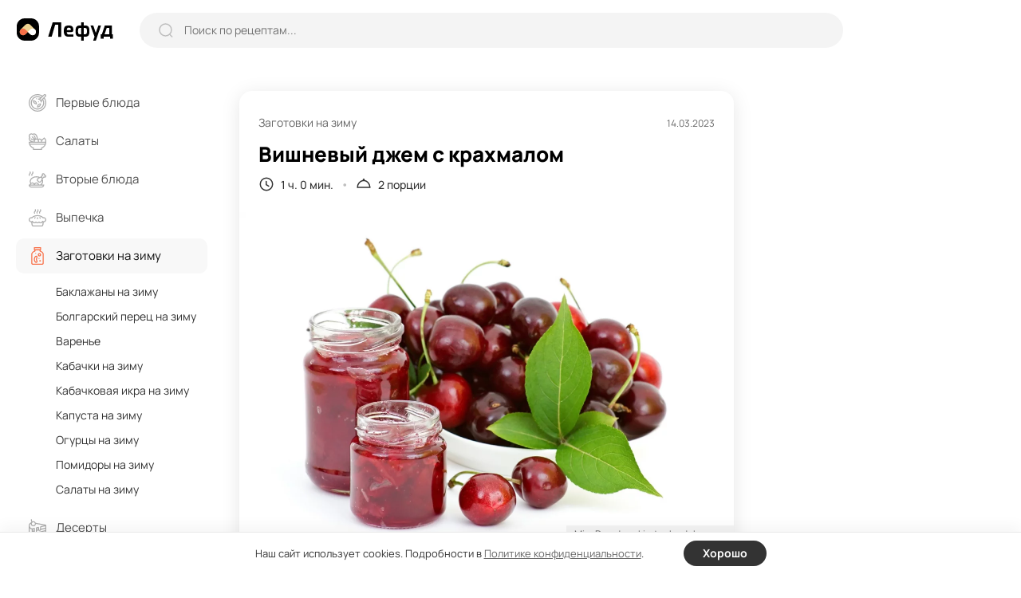

--- FILE ---
content_type: text/html; charset=UTF-8
request_url: https://lefood.menu/recipes/vishnevyy-dzhem-s-krahmalom/
body_size: 10780
content:
<!DOCTYPE html>
<html lang="ru-RU" >
<head>

        
    <meta name='robots' content='max-image-preview:large' />
<title>Вишневый джем с крахмалом – простой и вкусный рецепт, как приготовить пошагово</title>
<meta name="description" content="Очень оригинальный способ сварить действительно густой вишневый джем – добавить в него немного крахмала. Это хорошая альтернатива желатину и другим загустителям, если больше ничего не окажется под рукой. Крахмал подходит любой." >
<link rel='dns-prefetch' href='//s.w.org' />
<meta name="robots" content="max-image-preview:large" >
<link rel="canonical" href="https://lefood.menu/recipes/vishnevyy-dzhem-s-krahmalom/" >
<meta property="og:site_name" content="Lefood.menu" >
<meta property="og:type" content="article" >
<meta property="og:title" content="Вишневый джем с крахмалом – простой и вкусный рецепт, как приготовить пошагово" >
<meta property="article:published_time" content="2023-03-14T21:36:04+03:00" >
<meta property="article:modified_time" content="2023-03-14T21:36:05+03:00" >
<meta property="article:author" content="Ирина Ковалева" >
<meta property="article:section" content="Заготовки на зиму" >
<meta property="twitter:card" content="summary_large_image" >
<meta property="twitter:title" content="Вишневый джем с крахмалом – простой и вкусный рецепт, как приготовить пошагово" >
<meta property="og:description" content="Очень оригинальный способ сварить действительно густой вишневый джем – добавить в него немного крахмала. Это хорошая альтернатива желатину и другим загустителям, если больше ничего не окажется под рукой. Крахмал подходит любой." >
<meta property="twitter:description" content="Очень оригинальный способ сварить действительно густой вишневый джем – добавить в него немного крахмала. Это хорошая альтернатива желатину и другим загустителям, если больше ничего не окажется под рукой. Крахмал подходит любой." >
<meta property="og:image" content="https://lefood.menu/wp-content/uploads/w_images/2023/03/recept-58327-1240x827.jpg" >
<meta property="twitter:image" content="https://lefood.menu/wp-content/uploads/w_images/2023/03/recept-58327-1240x827.jpg" >
<meta property="og:url" content="https://lefood.menu/recipes/vishnevyy-dzhem-s-krahmalom/" >
<meta property="twitter:url" content="https://lefood.menu/recipes/vishnevyy-dzhem-s-krahmalom/" >
<meta http-equiv="Content-Type" content="text/html; charset=UTF-8" >
<meta name="viewport" content="initial-scale=1.0, maximum-scale=5.0, minimum-scale=1.0, width=device-width, height=device-height" >
<meta name="theme-color" content="#FFFFFF" >
<link rel="icon" href="/favicon.ico" type="image/x-icon" >
<link rel="shortcut icon" href="/favicon.ico" type="image/x-icon" >
<link rel="icon" href="/favicon.svg" type="image/svg+xml" >
<link rel="apple-touch-icon" href="https://lefood.menu/wp-content/themes/lefood/img/apple-touch-icon.png" >
<link rel="apple-touch-icon" sizes="57x57" href="https://lefood.menu/wp-content/themes/lefood/img/apple-touch-icon-57x57.png" >
<link rel="apple-touch-icon" sizes="72x72" href="https://lefood.menu/wp-content/themes/lefood/img/apple-touch-icon-72x72.png" >
<link rel="apple-touch-icon" sizes="76x76" href="https://lefood.menu/wp-content/themes/lefood/img/apple-touch-icon-76x76.png" >
<link rel="apple-touch-icon" sizes="114x114" href="https://lefood.menu/wp-content/themes/lefood/img/apple-touch-icon-114x114.png" >
<link rel="apple-touch-icon" sizes="120x120" href="https://lefood.menu/wp-content/themes/lefood/img/apple-touch-icon-120x120.png" >
<link rel="apple-touch-icon" sizes="144x144" href="https://lefood.menu/wp-content/themes/lefood/img/apple-touch-icon-144x144.png" >
<link rel="apple-touch-icon" sizes="152x152" href="https://lefood.menu/wp-content/themes/lefood/img/apple-touch-icon-152x152.png" >
<link rel="apple-touch-icon" sizes="180x180" href="https://lefood.menu/wp-content/themes/lefood/img/apple-touch-icon-180x180.png" >
<link rel="manifest" href="/manifest.json">
<link rel='stylesheet' id='lf_all-css'  href='https://lefood.menu/wp-content/themes/lefood/css/lefood_v74172090.css' type='text/css' media='all' />
        <script id="rpr-org-schema" type="application/ld+json">{"@context":"https:\/\/schema.org","@type":"Organization","name":"\u041b\u0435\u0444\u0443\u0434","url":"https:\/\/lefood.menu","logo":"https:\/\/lefood.menu\/wp-content\/themes\/lefood\/img\/apple-touch-icon-512x512.png","sameAs":["https:\/\/t.me\/lefood_menu","https:\/\/vk.com\/lefood_menu","https:\/\/www.youtube.com\/channel\/UCHCklmIcHoMJZrPLHDOwAkQ","https:\/\/www.pinterest.ru\/lefood_menu\/"]}</script>
            <script id="rpr-recipe-schema" type="application/ld+json">{"@context":"http:\/\/schema.org","@type":"Recipe","name":"\u0412\u0438\u0448\u043d\u0435\u0432\u044b\u0439 \u0434\u0436\u0435\u043c \u0441 \u043a\u0440\u0430\u0445\u043c\u0430\u043b\u043e\u043c","image":{"@type":"ImageObject","url":"https:\/\/lefood.menu\/wp-content\/uploads\/w_images\/2023\/03\/recept-58327-1240x827.jpg","name":"\u0412\u0438\u0448\u043d\u0435\u0432\u044b\u0439 \u0434\u0436\u0435\u043c \u0441 \u043a\u0440\u0430\u0445\u043c\u0430\u043b\u043e\u043c","width":"1240 px","height":"827 px"},"resultPhoto":"https:\/\/lefood.menu\/wp-content\/uploads\/w_images\/2023\/03\/recept-58327-1240x827.jpg","author":{"@type":"Person","name":"\u0418\u0440\u0438\u043d\u0430 \u041a\u043e\u0432\u0430\u043b\u0435\u0432\u0430","url":"https:\/\/lefood.menu\/profile\/14\/","sameAs":[]},"datePublished":"2023-03-14T21:36:04+03:00","dateModified":"2023-03-14T21:36:05+03:00","description":"\u041e\u0447\u0435\u043d\u044c \u043e\u0440\u0438\u0433\u0438\u043d\u0430\u043b\u044c\u043d\u044b\u0439 \u0441\u043f\u043e\u0441\u043e\u0431 \u0441\u0432\u0430\u0440\u0438\u0442\u044c \u0434\u0435\u0439\u0441\u0442\u0432\u0438\u0442\u0435\u043b\u044c\u043d\u043e \u0433\u0443\u0441\u0442\u043e\u0439 \u0432\u0438\u0448\u043d\u0435\u0432\u044b\u0439 \u0434\u0436\u0435\u043c \u2013 \u0434\u043e\u0431\u0430\u0432\u0438\u0442\u044c \u0432 \u043d\u0435\u0433\u043e \u043d\u0435\u043c\u043d\u043e\u0433\u043e \u043a\u0440\u0430\u0445\u043c\u0430\u043b\u0430. \u042d\u0442\u043e \u0445\u043e\u0440\u043e\u0448\u0430\u044f \u0430\u043b\u044c\u0442\u0435\u0440\u043d\u0430\u0442\u0438\u0432\u0430 \u0436\u0435\u043b\u0430\u0442\u0438\u043d\u0443 \u0438 \u0434\u0440\u0443\u0433\u0438\u043c \u0437\u0430\u0433\u0443\u0441\u0442\u0438\u0442\u0435\u043b\u044f\u043c, \u0435\u0441\u043b\u0438 \u0431\u043e\u043b\u044c\u0448\u0435 \u043d\u0438\u0447\u0435\u0433\u043e \u043d\u0435 \u043e\u043a\u0430\u0436\u0435\u0442\u0441\u044f \u043f\u043e\u0434 \u0440\u0443\u043a\u043e\u0439. \u041a\u0440\u0430\u0445\u043c\u0430\u043b \u043f\u043e\u0434\u0445\u043e\u0434\u0438\u0442 \u043b\u044e\u0431\u043e\u0439.","prepTime":"PT0M","cookTime":"PT1H","totalTime":"PT1H","recipeYield":"2","recipeCategory":"\u0417\u0430\u0433\u043e\u0442\u043e\u0432\u043a\u0438 \u043d\u0430 \u0437\u0438\u043c\u0443","recipeCuisine":"\u0420\u0443\u0441\u0441\u043a\u0430\u044f","recipeIngredient":["\u0412\u0438\u0448\u043d\u044f (\u0431\u0435\u0437 \u043a\u043e\u0441\u0442\u043e\u0447\u0435\u043a) 500 \u0433","\u0421\u0430\u0445\u0430\u0440 500 \u0433","\u0412\u043e\u0434\u0430 50 \u043c\u043b","\u041a\u0440\u0430\u0445\u043c\u0430\u043b 2 \u0441\u0442.\u043b."],"recipeInstructions":[{"@type":"HowToStep","name":"\u0428\u0430\u0433 1","text":"\u0418\u0437\u043c\u0435\u043b\u044c\u0447\u0438\u0442\u0435 \u0432\u0438\u0448\u043d\u044e \u0432 \u0431\u043b\u0435\u043d\u0434\u0435\u0440\u0435.","url":"https:\/\/lefood.menu\/recipes\/vishnevyy-dzhem-s-krahmalom\/#r8d2086"},{"@type":"HowToStep","name":"\u0428\u0430\u0433 2","text":"\u0414\u043e\u0431\u0430\u0432\u044c\u0442\u0435 \u0441\u0430\u0445\u0430\u0440 \u0438 \u0434\u043e\u0432\u0435\u0434\u0438\u0442\u0435 \u0434\u043e \u043a\u0438\u043f\u0435\u043d\u0438\u044f. \u041f\u0440\u043e\u0432\u0430\u0440\u0438\u0442\u0435 10-15 \u043c\u0438\u043d\u0443\u0442.","url":"https:\/\/lefood.menu\/recipes\/vishnevyy-dzhem-s-krahmalom\/#rd68bb2"},{"@type":"HowToStep","name":"\u0428\u0430\u0433 3","text":"\u0420\u0430\u0437\u0432\u0435\u0434\u0438\u0442\u0435 \u043a\u0440\u0430\u0445\u043c\u0430\u043b \u0432 \u0432\u043e\u0434\u0435 \u0438 \u0432\u043b\u0435\u0439\u0442\u0435 \u0432 \u0434\u0436\u0435\u043c, \u043f\u043e\u0441\u0442\u043e\u044f\u043d\u043d\u043e \u043f\u043e\u043c\u0435\u0448\u0438\u0432\u0430\u044f.","url":"https:\/\/lefood.menu\/recipes\/vishnevyy-dzhem-s-krahmalom\/#r098ec9"},{"@type":"HowToStep","name":"\u0428\u0430\u0433 4","text":"\u0412\u0430\u0440\u0438\u0442\u0435 \u0435\u0433\u043e \u0435\u0449\u0435 15-20 \u043c\u0438\u043d\u0443\u0442 \u0438 \u0440\u0430\u0437\u043b\u0435\u0439\u0442\u0435 \u043f\u043e \u0441\u0442\u0435\u0440\u0438\u043b\u044c\u043d\u044b\u043c \u0431\u0430\u043d\u043a\u0430\u043c.","url":"https:\/\/lefood.menu\/recipes\/vishnevyy-dzhem-s-krahmalom\/#r1a9f25"}]}</script>
            <script id="rpr-article-schema" type="application/ld+json">{"@context":"http:\/\/schema.org","@type":"Article","mainEntityOfPage":"https:\/\/lefood.menu\/recipes\/vishnevyy-dzhem-s-krahmalom\/","name":"\u0412\u0438\u0448\u043d\u0435\u0432\u044b\u0439 \u0434\u0436\u0435\u043c \u0441 \u043a\u0440\u0430\u0445\u043c\u0430\u043b\u043e\u043c","headline":"\u0412\u0438\u0448\u043d\u0435\u0432\u044b\u0439 \u0434\u0436\u0435\u043c \u0441 \u043a\u0440\u0430\u0445\u043c\u0430\u043b\u043e\u043c","datePublished":"2023-03-14T21:36:04+03:00","dateModified":"2023-03-14T21:36:05+03:00","description":"\u041e\u0447\u0435\u043d\u044c \u043e\u0440\u0438\u0433\u0438\u043d\u0430\u043b\u044c\u043d\u044b\u0439 \u0441\u043f\u043e\u0441\u043e\u0431 \u0441\u0432\u0430\u0440\u0438\u0442\u044c \u0434\u0435\u0439\u0441\u0442\u0432\u0438\u0442\u0435\u043b\u044c\u043d\u043e \u0433\u0443\u0441\u0442\u043e\u0439 \u0432\u0438\u0448\u043d\u0435\u0432\u044b\u0439 \u0434\u0436\u0435\u043c \u2013 \u0434\u043e\u0431\u0430\u0432\u0438\u0442\u044c \u0432 \u043d\u0435\u0433\u043e \u043d\u0435\u043c\u043d\u043e\u0433\u043e \u043a\u0440\u0430\u0445\u043c\u0430\u043b\u0430. \u042d\u0442\u043e \u0445\u043e\u0440\u043e\u0448\u0430\u044f \u0430\u043b\u044c\u0442\u0435\u0440\u043d\u0430\u0442\u0438\u0432\u0430 \u0436\u0435\u043b\u0430\u0442\u0438\u043d\u0443 \u0438 \u0434\u0440\u0443\u0433\u0438\u043c \u0437\u0430\u0433\u0443\u0441\u0442\u0438\u0442\u0435\u043b\u044f\u043c, \u0435\u0441\u043b\u0438 \u0431\u043e\u043b\u044c\u0448\u0435 \u043d\u0438\u0447\u0435\u0433\u043e \u043d\u0435 \u043e\u043a\u0430\u0436\u0435\u0442\u0441\u044f \u043f\u043e\u0434 \u0440\u0443\u043a\u043e\u0439. \u041a\u0440\u0430\u0445\u043c\u0430\u043b \u043f\u043e\u0434\u0445\u043e\u0434\u0438\u0442 \u043b\u044e\u0431\u043e\u0439.","image":{"@type":"ImageObject","url":"https:\/\/lefood.menu\/wp-content\/uploads\/w_images\/2023\/03\/recept-58327-1240x827.jpg","width":1240,"height":827},"author":{"@type":"Person","name":"\u0418\u0440\u0438\u043d\u0430 \u041a\u043e\u0432\u0430\u043b\u0435\u0432\u0430","url":"https:\/\/lefood.menu\/profile\/14\/"},"publisher":{"@type":"Organization","name":"\u041b\u0435\u0444\u0443\u0434","logo":"https:\/\/lefood.menu\/wp-content\/themes\/lefood\/img\/apple-touch-icon-512x512.png"}}</script>
            <script id="rpr-breadcrumbs-schema" type="application/ld+json">{"@context":"http:\/\/schema.org","@type":"BreadcrumbList","itemListElement":[{"@type":"ListItem","position":1,"item":{"@type":"Thing","@id":"https:\/\/lefood.menu","name":"\u041a\u0443\u043b\u0438\u043d\u0430\u0440\u043d\u044b\u0435 \u0440\u0435\u0446\u0435\u043f\u0442\u044b \u0441 \u0444\u043e\u0442\u043e, \u043f\u0440\u043e\u0441\u0442\u044b\u0435 \u0438 \u0432\u043a\u0443\u0441\u043d\u044b\u0435 \u0440\u0435\u0446\u0435\u043f\u0442\u044b \u0431\u043b\u044e\u0434 \u043d\u0430 \u041b\u0435\u0444\u0443\u0434","url":"https:\/\/lefood.menu"}},{"@type":"ListItem","position":2,"item":{"@type":"Thing","@id":"https:\/\/lefood.menu\/zagotovki-na-zimu\/","name":"\u0417\u0430\u0433\u043e\u0442\u043e\u0432\u043a\u0438 \u043d\u0430 \u0437\u0438\u043c\u0443","url":"https:\/\/lefood.menu\/zagotovki-na-zimu\/"}},{"@type":"ListItem","position":3,"item":{"@type":"Thing","@id":"https:\/\/lefood.menu\/recipes\/vishnevyy-dzhem-s-krahmalom\/","name":"\u0412\u0438\u0448\u043d\u0435\u0432\u044b\u0439 \u0434\u0436\u0435\u043c \u0441 \u043a\u0440\u0430\u0445\u043c\u0430\u043b\u043e\u043c","url":"https:\/\/lefood.menu\/recipes\/vishnevyy-dzhem-s-krahmalom\/"}}]}</script>
        
        
            <script data-cfasync="false">window.lf_is_recipe = 1;</script>
        
</head>

<body class="rpr_recipe-template-default single single-rpr_recipe postid-58327 single-recipe">
        <input type="hidden" id="max_rec_count" value="50">
    <form action="/wp-admin/admin-ajax.php" id="ajax_form" class="hidden" method="POST">
        <input type="hidden" id="ajax_security" name="ajax_security" value="78434d8ab5" /><input type="hidden" name="_wp_http_referer" value="/recipes/vishnevyy-dzhem-s-krahmalom/" />    </form>
    <div class="main-wrapper">
        <header class="header">
            <div class="inner-wrapper header-wrapper" role="banner">
                <div class="header-sandwich">
                    <div><span></span></div>
                </div>
                <div class="header-logo logo">
                    <a href="https://lefood.menu" title="Лефуд">
                        <svg width="122" height="28" viewBox="0 0 122 28" fill="none" xmlns="http://www.w3.org/2000/svg" id="svg_logo"><path d="M0 0Z" /></svg>
                    </a>
                </div>
                <div class="header-search">
                    <form role="search" action="https://lefood.menu/" method="GET" class="search-form" onsubmit="return false;">
                        <div class="search-form_icon">
                            <svg width="18" height="18" viewBox="0 0 18 18" fill="none">
                                <ellipse cx="8.49059" cy="8.49047" rx="7.49047" ry="7.49047" stroke="#BEBEBE" stroke-width="1.5" stroke-linecap="round" stroke-linejoin="round"/>
                                <path d="M13.7003 14.0894L16.637 17.0184" stroke="#BEBEBE" stroke-width="1.5" stroke-linecap="round" stroke-linejoin="round"/>
                            </svg>
                        </div>
                        <input type="text" name="s" placeholder="Поиск по рецептам..." value="" onchange="lf_search(this)">
                        <div class="search-form_close">
                            <svg width="13" height="13" viewBox="0 0 13 13" fill="none">
                                <path d="M11.4298 1.53025L1.53033 11.4297" stroke="#999999" stroke-width="2" stroke-linecap="round" stroke-linejoin="round"/>
                                <path d="M11.4297 11.4298L1.53022 1.53033" stroke="#999999" stroke-width="2" stroke-linecap="round" stroke-linejoin="round"/>
                            </svg>
                        </div>
                        <button type="submit" class="search-form_btn">Найти</button>
                    </form>
                </div>
                <div class="header-block">

                    <div class="header_ajax">
                        <div class="header-add">
                            <span data-url="#" class="as_link" data-fancybox data-src="#popup-login">
                                <svg width="14" height="14" viewBox="0 0 14 14">
                                    <path d="M6.99919 1V13" stroke="#333333" stroke-width="2" stroke-linecap="round" stroke-linejoin="round"/>
                                    <path d="M13 6.99992H1" stroke="#333333" stroke-width="2" stroke-linecap="round" stroke-linejoin="round"/>
                                </svg>
                            </span>
                        </div>
                        <button type="button" data-fancybox data-src="#popup-login" class="btn1 header-btn_login" aria-label="login">
                            <svg width="21" height="21" viewBox="0 0 21 21" fill="none">
                                <path d="M14.041 10.2498H1" stroke="black" stroke-width="2" stroke-linecap="round" stroke-linejoin="round"/>
                                <path d="M11.1133 7.33374L14.0413 10.2497L11.1133 13.1657" stroke="black" stroke-width="2" stroke-linecap="round" stroke-linejoin="round"/>
                                <path d="M4.73291 5.617V4.684C4.73291 2.649 6.38191 1 8.41791 1H16.3019C18.3319 1 19.9769 2.645 19.9769 4.675V15.815C19.9769 17.85 18.3269 19.5 16.2919 19.5H8.40691C6.37791 19.5 4.73291 17.854 4.73291 15.825V14.883" stroke="black" stroke-width="2" stroke-linecap="round" stroke-linejoin="round"/>
                            </svg>
                            <span>Войти</span>
                        </button>
                    </div>

                </div>
            </div>
        </header>
        <main class="main-content">
            <div class="inner-wrapper main-content_wrapper" role="main">
                <aside class="sidebar">
                    <div class="main-menu">
                        <div class="main-menu_inner">
                            <form role="search" action="https://lefood.menu/" method="GET" class="search-form" onsubmit="return false;">
                                <div class="search-form_icon">
                                    <svg width="18" height="18" viewBox="0 0 18 18" fill="none">
                                        <ellipse cx="8.49059" cy="8.49047" rx="7.49047" ry="7.49047" stroke="#BEBEBE" stroke-width="1.5" stroke-linecap="round" stroke-linejoin="round"></ellipse>
                                        <path d="M13.7003 14.0894L16.637 17.0184" stroke="#BEBEBE" stroke-width="1.5" stroke-linecap="round" stroke-linejoin="round"></path>
                                    </svg>
                                </div>
                                <input type="text" name="s" placeholder="Поиск по рецептам..." value="" onchange="lf_search(this)">
                            </form>
                            <nav role="navigation"><!--noindex-->
	<ul>
					<li class="">
				<a href="https://lefood.menu/pervye-blyuda/" title="Первые блюда">
				<span class="main-menu_head">
											<svg class="icon" width="22" height="22" viewBox="0 0 22 22" id="svg_m1"><path d="M0 0Z" /></svg>
											
					<span>Первые блюда</span>
					<svg class="arrow" width="18" height="18" viewBox="0 0 18 18" fill="none">
						<path d="M15 6L9 12L3 6" stroke="#333333" stroke-width="1.5" stroke-linecap="round" stroke-linejoin="round"/>
					</svg>
				</span>
				</a>
								<ul class="sub-menu active">
										<li class=" parent_mob_item">
						<span class="as_link" data-url="https://lefood.menu/pervye-blyuda/">Все первые блюда</span>
					</li>
					                                    <li><span data-url="https://lefood.menu/borschi/" class="as_link">Борщи</span></li>
                													
						                                    <li><span data-url="https://lefood.menu/bulony/" class="as_link">Бульоны</span></li>
                													
						                                    <li><span data-url="https://lefood.menu/lagman/" class="as_link">Лагман</span></li>
                													
						                                    <li><span data-url="https://lefood.menu/molochnye-supy/" class="as_link">Молочные супы</span></li>
                													
						                                    <li><span data-url="https://lefood.menu/okroshka/" class="as_link">Окрошка</span></li>
                													
						                                    <li><span data-url="https://lefood.menu/rassolnik/" class="as_link">Рассольник</span></li>
                													
						                                    <li><span data-url="https://lefood.menu/solyanka/" class="as_link">Солянка</span></li>
                													
						                                    <li><span data-url="https://lefood.menu/supy/" class="as_link">Супы</span></li>
                													
						                                    <li><span data-url="https://lefood.menu/uha/" class="as_link">Уха</span></li>
                													
						                                    <li><span data-url="https://lefood.menu/schi/" class="as_link">Щи</span></li>
                													
										</ul>
			</li>
						<li class="">
				<a href="https://lefood.menu/salaty/" title="Салаты">
				<span class="main-menu_head">
											<svg class="icon" width="22" height="22" viewBox="0 0 22 22" id="svg_m2"><path d="M0 0Z" /></svg>
											
					<span>Салаты</span>
					<svg class="arrow" width="18" height="18" viewBox="0 0 18 18" fill="none">
						<path d="M15 6L9 12L3 6" stroke="#333333" stroke-width="1.5" stroke-linecap="round" stroke-linejoin="round"/>
					</svg>
				</span>
				</a>
								<ul class="sub-menu active">
										<li class=" parent_mob_item">
						<span class="as_link" data-url="https://lefood.menu/salaty/">Все салаты</span>
					</li>
					                                    <li><span data-url="https://lefood.menu/vinegret/" class="as_link">Винегрет</span></li>
                													
						                                    <li><span data-url="https://lefood.menu/grecheskiy-salat/" class="as_link">Греческий салат</span></li>
                													
						                                    <li><span data-url="https://lefood.menu/krabovye-salaty/" class="as_link">Крабовые салаты</span></li>
                													
						                                    <li><span data-url="https://lefood.menu/olive/" class="as_link">Оливье</span></li>
                													
						                                    <li><span data-url="https://lefood.menu/salat-mimoza/" class="as_link">Салат Мимоза</span></li>
                													
						                                    <li><span data-url="https://lefood.menu/salat-cezar/" class="as_link">Салат Цезарь</span></li>
                													
						                                    <li><span data-url="https://lefood.menu/salaty-iz-kapusty/" class="as_link">Салаты из капусты</span></li>
                													
						                                    <li><span data-url="https://lefood.menu/salaty-s-krevetkami/" class="as_link">Салаты с креветками</span></li>
                													
						                                    <li><span data-url="https://lefood.menu/salaty-s-kuricey/" class="as_link">Салаты с курицей</span></li>
                													
						                                    <li><span data-url="https://lefood.menu/seledka-pod-shuboy/" class="as_link">Селедка под шубой</span></li>
                													
						                                    <li><span data-url="https://lefood.menu/fruktovye-salaty/" class="as_link">Фруктовые салаты</span></li>
                													
										</ul>
			</li>
						<li class="">
				<a href="https://lefood.menu/vtorye-blyuda/" title="Вторые блюда">
				<span class="main-menu_head">
											<svg class="icon" width="22" height="22" viewBox="0 0 22 22" id="svg_m3"><path d="M0 0Z" /></svg>
											
					<span>Вторые блюда</span>
					<svg class="arrow" width="18" height="18" viewBox="0 0 18 18" fill="none">
						<path d="M15 6L9 12L3 6" stroke="#333333" stroke-width="1.5" stroke-linecap="round" stroke-linejoin="round"/>
					</svg>
				</span>
				</a>
								<ul class="sub-menu active">
										<li class=" parent_mob_item">
						<span class="as_link" data-url="https://lefood.menu/vtorye-blyuda/">Все вторые блюда</span>
					</li>
					                                    <li><span data-url="https://lefood.menu/golubcy/" class="as_link">Голубцы</span></li>
                													
						                                    <li><span data-url="https://lefood.menu/gulyash/" class="as_link">Гуляш</span></li>
                													
						                                    <li><span data-url="https://lefood.menu/zapekanki/" class="as_link">Запеканки</span></li>
                													
						                                    <li><span data-url="https://lefood.menu/kashi/" class="as_link">Каши</span></li>
                													
						                                    <li><span data-url="https://lefood.menu/kotlety/" class="as_link">Котлеты</span></li>
                													
						                                    <li><span data-url="https://lefood.menu/omlet/" class="as_link">Омлет</span></li>
                													
						                                    <li><span data-url="https://lefood.menu/otbivnye/" class="as_link">Отбивные</span></li>
                													
						                                    <li><span data-url="https://lefood.menu/plov/" class="as_link">Плов</span></li>
                													
						                                    <li><span data-url="https://lefood.menu/ragu/" class="as_link">Рагу</span></li>
                													
						                                    <li><span data-url="https://lefood.menu/steyki/" class="as_link">Стейки</span></li>
                													
						                                    <li><span data-url="https://lefood.menu/tefteli/" class="as_link">Тефтели</span></li>
                													
										</ul>
			</li>
						<li class="">
				<a href="https://lefood.menu/vypechka/" title="Выпечка">
				<span class="main-menu_head">
											<svg class="icon" width="22" height="22" viewBox="0 0 22 22" id="svg_m4"><path d="M0 0Z" /></svg>
											
					<span>Выпечка</span>
					<svg class="arrow" width="18" height="18" viewBox="0 0 18 18" fill="none">
						<path d="M15 6L9 12L3 6" stroke="#333333" stroke-width="1.5" stroke-linecap="round" stroke-linejoin="round"/>
					</svg>
				</span>
				</a>
								<ul class="sub-menu active">
										<li class=" parent_mob_item">
						<span class="as_link" data-url="https://lefood.menu/vypechka/">Вся выпечка</span>
					</li>
					                                    <li><span data-url="https://lefood.menu/bliny/" class="as_link">Блины</span></li>
                													
						                                    <li><span data-url="https://lefood.menu/keksy/" class="as_link">Кексы</span></li>
                													
						                                    <li><span data-url="https://lefood.menu/kruassany/" class="as_link">Круассаны</span></li>
                													
						                                    <li><span data-url="https://lefood.menu/maffiny/" class="as_link">Маффины</span></li>
                													
						                                    <li><span data-url="https://lefood.menu/oladi/" class="as_link">Оладьи</span></li>
                													
						                                    <li><span data-url="https://lefood.menu/pechene/" class="as_link">Печенье</span></li>
                													
						                                    <li><span data-url="https://lefood.menu/pirogi/" class="as_link">Пироги</span></li>
                													
						                                    <li><span data-url="https://lefood.menu/pirojki/" class="as_link">Пирожки</span></li>
                													
						                                    <li><span data-url="https://lefood.menu/picca/" class="as_link">Пицца</span></li>
                													
						                                    <li><span data-url="https://lefood.menu/sloyki/" class="as_link">Слойки</span></li>
                													
						                                    <li><span data-url="https://lefood.menu/sharlotka/" class="as_link">Шарлотка</span></li>
                													
										</ul>
			</li>
						<li class="active">
				<a href="https://lefood.menu/zagotovki-na-zimu/" title="Заготовки на зиму">
				<span class="main-menu_head">
											<svg class="icon" width="22" height="22" viewBox="0 0 22 22" id="svg_m5"><path d="M0 0Z" /></svg>
											
					<span>Заготовки на зиму</span>
					<svg class="arrow" width="18" height="18" viewBox="0 0 18 18" fill="none">
						<path d="M15 6L9 12L3 6" stroke="#333333" stroke-width="1.5" stroke-linecap="round" stroke-linejoin="round"/>
					</svg>
				</span>
				</a>
								<ul class="sub-menu active">
										<li class="active parent_mob_item">
						<span class="as_link" data-url="https://lefood.menu/zagotovki-na-zimu/">Все заготовки на зиму</span>
					</li>
					                                                        <li><span data-url="https://lefood.menu/baklajany-na-zimu/" class="as_link">Баклажаны на зиму</span></li>
                													
						                                                        <li><span data-url="https://lefood.menu/bolgarskiy-perec-na-zimu/" class="as_link">Болгарский перец на зиму</span></li>
                													
						                                                        <li><span data-url="https://lefood.menu/varene/" class="as_link">Варенье</span></li>
                													
						                                                        <li><span data-url="https://lefood.menu/kabachki-na-zimu/" class="as_link">Кабачки на зиму</span></li>
                													
						                                                        <li><span data-url="https://lefood.menu/kabachkovaya-ikra-na-zimu/" class="as_link">Кабачковая икра на зиму</span></li>
                													
						                                                        <li><span data-url="https://lefood.menu/kapusta-na-zimu/" class="as_link">Капуста на зиму</span></li>
                													
						                                                        <li><span data-url="https://lefood.menu/ogurcy-na-zimu/" class="as_link">Огурцы на зиму</span></li>
                													
						                                                        <li><span data-url="https://lefood.menu/pomidory-na-zimu/" class="as_link">Помидоры на зиму</span></li>
                													
						                                                        <li><span data-url="https://lefood.menu/salaty-na-zimu/" class="as_link">Салаты на зиму</span></li>
                													
										</ul>
			</li>
						<li class="">
				<a href="https://lefood.menu/deserty/" title="Десерты">
				<span class="main-menu_head">
											<svg class="icon" width="22" height="22" viewBox="0 0 22 22" id="svg_m6"><path d="M0 0Z" /></svg>
											
					<span>Десерты</span>
					<svg class="arrow" width="18" height="18" viewBox="0 0 18 18" fill="none">
						<path d="M15 6L9 12L3 6" stroke="#333333" stroke-width="1.5" stroke-linecap="round" stroke-linejoin="round"/>
					</svg>
				</span>
				</a>
								<ul class="sub-menu active">
										<li class=" parent_mob_item">
						<span class="as_link" data-url="https://lefood.menu/deserty/">Все десерты</span>
					</li>
					                                    <li><span data-url="https://lefood.menu/zefir/" class="as_link">Зефир</span></li>
                													
						                                    <li><span data-url="https://lefood.menu/morojenoe/" class="as_link">Мороженое</span></li>
                													
						                                    <li><span data-url="https://lefood.menu/panna-kotta/" class="as_link">Панна-котта</span></li>
                													
						                                    <li><span data-url="https://lefood.menu/pastila/" class="as_link">Пастила</span></li>
                													
						                                    <li><span data-url="https://lefood.menu/smetannik/" class="as_link">Сметанник</span></li>
                													
						                                    <li><span data-url="https://lefood.menu/syrniki/" class="as_link">Сырники</span></li>
                													
						                                    <li><span data-url="https://lefood.menu/tiramisu/" class="as_link">Тирамису</span></li>
                													
						                                    <li><span data-url="https://lefood.menu/torty/" class="as_link">Торты</span></li>
                													
						                                    <li><span data-url="https://lefood.menu/chizkeyki/" class="as_link">Чизкейки</span></li>
                													
										</ul>
			</li>
						<li class="">
				<a href="https://lefood.menu/zakuski/" title="Закуски">
				<span class="main-menu_head">
											<svg class="icon" width="22" height="22" viewBox="0 0 22 22" id="svg_m7"><path d="M0 0Z" /></svg>
											
					<span>Закуски</span>
					<svg class="arrow" width="18" height="18" viewBox="0 0 18 18" fill="none">
						<path d="M15 6L9 12L3 6" stroke="#333333" stroke-width="1.5" stroke-linecap="round" stroke-linejoin="round"/>
					</svg>
				</span>
				</a>
								<ul class="sub-menu active">
										<li class=" parent_mob_item">
						<span class="as_link" data-url="https://lefood.menu/zakuski/">Все закуски</span>
					</li>
					                                    <li><span data-url="https://lefood.menu/buterbrody/" class="as_link">Бутерброды</span></li>
                													
						                                    <li><span data-url="https://lefood.menu/zakuski-k-pivu/" class="as_link">Закуски к пиву</span></li>
                													
						                                    <li><span data-url="https://lefood.menu/kanape/" class="as_link">Канапе</span></li>
                													
						                                    <li><span data-url="https://lefood.menu/pashtety/" class="as_link">Паштеты</span></li>
                													
						                                    <li><span data-url="https://lefood.menu/rolly/" class="as_link">Роллы</span></li>
                													
						                                    <li><span data-url="https://lefood.menu/rulety-iz-lavasha/" class="as_link">Рулеты из лаваша</span></li>
                													
						                                    <li><span data-url="https://lefood.menu/holodec/" class="as_link">Холодец</span></li>
                													
						                                    <li><span data-url="https://lefood.menu/hot-dogi/" class="as_link">Хот-доги</span></li>
                													
						                                    <li><span data-url="https://lefood.menu/humus/" class="as_link">Хумус</span></li>
                													
						                                    <li><span data-url="https://lefood.menu/shaurma/" class="as_link">Шаурма</span></li>
                													
										</ul>
			</li>
						<li class="">
				<a href="https://lefood.menu/napitki/" title="Напитки">
				<span class="main-menu_head">
											<svg class="icon" width="20" height="22" viewBox="0 0 20 22" id="svg_m8"><path d="M0 0Z" /></svg>

											
					<span>Напитки</span>
					<svg class="arrow" width="18" height="18" viewBox="0 0 18 18" fill="none">
						<path d="M15 6L9 12L3 6" stroke="#333333" stroke-width="1.5" stroke-linecap="round" stroke-linejoin="round"/>
					</svg>
				</span>
				</a>
								<ul class="sub-menu active">
										<li class=" parent_mob_item">
						<span class="as_link" data-url="https://lefood.menu/napitki/">Все напитки</span>
					</li>
					                                    <li><span data-url="https://lefood.menu/kvas/" class="as_link">Квас</span></li>
                													
						                                    <li><span data-url="https://lefood.menu/kisel/" class="as_link">Кисель</span></li>
                													
						                                    <li><span data-url="https://lefood.menu/kompoty/" class="as_link">Компоты</span></li>
                													
						                                    <li><span data-url="https://lefood.menu/kofe/" class="as_link">Кофе</span></li>
                													
						                                    <li><span data-url="https://lefood.menu/limonad/" class="as_link">Лимонад</span></li>
                													
						                                    <li><span data-url="https://lefood.menu/molochnye-kokteyli/" class="as_link">Молочные коктейли</span></li>
                													
						                                    <li><span data-url="https://lefood.menu/mohito/" class="as_link">Мохито</span></li>
                													
						                                    <li><span data-url="https://lefood.menu/smuzi/" class="as_link">Смузи</span></li>
                													
						                                    <li><span data-url="https://lefood.menu/soki/" class="as_link">Соки</span></li>
                													
						                                    <li><span data-url="https://lefood.menu/chay/" class="as_link">Чай</span></li>
                													
										</ul>
			</li>
						<li class="">
				<a href="https://lefood.menu/sousy/" title="Соусы">
				<span class="main-menu_head">
											<svg class="icon" width="22" height="22" viewBox="0 0 22 22" id="svg_m9"><path d="M0 0Z" /></svg>
											
					<span>Соусы</span>
					<svg class="arrow" width="18" height="18" viewBox="0 0 18 18" fill="none">
						<path d="M15 6L9 12L3 6" stroke="#333333" stroke-width="1.5" stroke-linecap="round" stroke-linejoin="round"/>
					</svg>
				</span>
				</a>
								<ul class="sub-menu active">
										<li class=" parent_mob_item">
						<span class="as_link" data-url="https://lefood.menu/sousy/">Все соусы</span>
					</li>
					                                    <li><span data-url="https://lefood.menu/beshamel/" class="as_link">Бешамель</span></li>
                													
						                                    <li><span data-url="https://lefood.menu/gribnoy-sous/" class="as_link">Грибной соус</span></li>
                													
						                                    <li><span data-url="https://lefood.menu/ketchup/" class="as_link">Кетчуп</span></li>
                													
						                                    <li><span data-url="https://lefood.menu/mayonez/" class="as_link">Майонез</span></li>
                													
						                                    <li><span data-url="https://lefood.menu/marinady/" class="as_link">Маринады</span></li>
                													
						                                    <li><span data-url="https://lefood.menu/pesto/" class="as_link">Песто</span></li>
                													
						                                    <li><span data-url="https://lefood.menu/sous-barbekyu/" class="as_link">Соус барбекю</span></li>
                													
						                                    <li><span data-url="https://lefood.menu/sous-tartar/" class="as_link">Соус тартар</span></li>
                													
						                                    <li><span data-url="https://lefood.menu/sousy-k-rybe/" class="as_link">Соусы к рыбе</span></li>
                													
						                                    <li><span data-url="https://lefood.menu/syrnyy-sous/" class="as_link">Сырный соус</span></li>
                													
						                                    <li><span data-url="https://lefood.menu/tkemali/" class="as_link">Ткемали</span></li>
                													
										</ul>
			</li>
					
	</ul>
  <!--/noindex--> 
</nav>                        </div>
                                            </div>
                </aside><input type="hidden" id="lf_scrollTop" value="0">
<article class="inner-content page-content_recipe" data-recid="58327">
    <div class="page-inner_content-recipe">
        <div class="recipe-head">
            <div class="recipe-top">
                                    <a href="https://lefood.menu/zagotovki-na-zimu/" title="Заготовки на зиму"><span class="recipe-category">Заготовки на зиму</span></a>
                                    
                <span class="recipe-date published"><span class="value-title" title="2023-03-14T21:36:05+03:00"></span>14.03.2023</span>
            </div>
            <h1 class="single-recipe-title" data-href="https://lefood.menu/recipes/vishnevyy-dzhem-s-krahmalom/">Вишневый джем с крахмалом</h1>
            <div class="recipe-feature">
                <div class="recipe-feature_block recipe-time">
                    <svg width="20" height="20" viewBox="0 0 20 20" fill="none" id="svg_time"><path d="M0 0Z" /></svg>
                    <span class="duration"><span class="value-title" title="PT1H"></span>1 ч. 0 мин.</span>
                </div>
                <div class="recipe-feature_block recipe-portion">
                    <svg width="20" height="20" viewBox="0 0 20 20" fill="none" id="svg_portion"><path d="M0 0Z" /></svg>
                    <span class="yield">2 порции</span>
                </div>
            </div>
        </div>
                    <div class="recipe-photo rphoto">
                <picture>
                    <source srcset="https://lefood.menu/wp-content/uploads/w_images/2023/03/recept-58327-1240x827.webp" type="image/webp">
                    <source srcset="https://lefood.menu/wp-content/uploads/w_images/2023/03/recept-58327-1240x827.jpg" type="image/jpeg"> 
                    <img class="photo result-photo" width="1240" height="827" src="https://lefood.menu/wp-content/uploads/w_images/2023/03/recept-58327-1240x827.jpg" decoding="async" title="Вишневый джем с крахмалом" alt="Вишневый джем с крахмалом">
                </picture>

                                    <div class="recipe-thumb_author_adobe">Mira Drozdowski, stock.adobe.com</div>
                
                        
            </div>
                    <div class="recipe-options">
            <div id="recipe-options_like_58327" data-rec-id="58327" class="recipe-options_block recipe-options_like">
                <div class="recipe-options_icon svg_like"></div>
                <span class="recipe-options_text">0</span>
            </div>
            <div class="recipe-options_block recipe-options_comments dyn_comments" data-url="https://lefood.menu/recipes/vishnevyy-dzhem-s-krahmalom/#rec_comments-58327" data-comments="0"></div>

            <div class="recipe-options_block recipe-options_share dyn_share" data-url="https://lefood.menu/recipes/vishnevyy-dzhem-s-krahmalom/" data-title="Вишневый джем с крахмалом"></div>

            <div class="recipe-options_block recipe-options_favorites dyn_favorites"></div>
        </div>

        <div class="recipe-desc">
                        <p class="summary">Очень оригинальный способ сварить действительно густой вишневый джем – добавить в него немного крахмала. Это хорошая альтернатива желатину и другим загустителям, если больше ничего не окажется под рукой. Крахмал подходит любой.</p>
        </div>
                
        
        <div class="recipe-ingredients">
    <h2 class="recipe-title recipe-ingredients_title">Ингредиенты</h2>
    
                            <div class="recipe-ingredients_block">
                    <div class="recipe-ingredients_list">
                        <ul>
                                <li class="ingredient">
                                            
                                                    <span class="recipe-ingredients_name"><a href="https://lefood.menu/blyuda-iz-vishni/" title="Вишня" class="ingredient_href name">Вишня</a> (без косточек) – </span>
                                                
                                            
                    <span class="recipe-ingredients_amount"><span class="value">500</span> <span class="type">г</span> </span>
                </li>
                            <li class="ingredient">
                                            <span class="recipe-ingredients_name"><span class="name">Сахар</span> – </span>
                                            
                    <span class="recipe-ingredients_amount"><span class="value">500</span> <span class="type">г</span> </span>
                </li>
                            <li class="ingredient">
                                            <span class="recipe-ingredients_name"><span class="name">Вода</span> – </span>
                                            
                    <span class="recipe-ingredients_amount"><span class="value">50</span> <span class="type">мл</span> </span>
                </li>
                            <li class="ingredient">
                                            
                                                    <span class="recipe-ingredients_name"><a href="https://lefood.menu/blyuda-s-krahmalom/" title="Крахмал" class="ingredient_href name">Крахмал</a> – </span>
                                                
                                            
                    <span class="recipe-ingredients_amount"><span class="value">2</span> <span class="type">ст.л.</span> </span>
                </li>
                            </ul>
            </div>
        </div>
        </div>        
        <div class="radtds mt"></div>
        
        <div class="recipe-steps">
    <h2 class="recipe-title recipe-steps_title">Пошаговый рецепт приготовления</h2>
    <div class="recipe-steps_list instructions">
                    <div class="recipe-steps_block" id="r8d2086">
                <div class="recipe-steps_desc">
                                        <p class="instruction">Измельчите вишню в блендере.</p>
                </div>
                                
            </div>
                                    <div class="recipe-steps_block" id="rd68bb2">
                <div class="recipe-steps_desc">
                                        <p class="instruction">Добавьте сахар и доведите до кипения. Проварите 10-15 минут.</p>
                </div>
                                
            </div>
            <div class="radtds mb"></div>                        <div class="recipe-steps_block" id="r098ec9">
                <div class="recipe-steps_desc">
                                        <p class="instruction">Разведите крахмал в воде и влейте в джем, постоянно помешивая.</p>
                </div>
                                
            </div>
                                    <div class="recipe-steps_block" id="r1a9f25">
                <div class="recipe-steps_desc">
                                        <p class="instruction">Варите его еще 15-20 минут и разлейте по стерильным банкам.</p>
                </div>
                                
            </div>
                            </div>
</div>                    <div class="recipe-tags_container">
                                    <a class="recipe-tag" href="https://lefood.menu/vishnya-na-zimu/" title="Вишня на зиму" rel="tag">Вишня на зиму</a>
                    
                                                                                                                <a class="recipe-tag" href="https://lefood.menu/recipes/varene-iz-kaliny-bez-varki/" title="Варенье из калины без варки" rel="tag">Варенье из калины без варки</a>
                                                             
        
            </div>
                    
                <div class="recipe-author main-author" itemscope="" itemprop="author" itemtype="http://schema.org/Person">
            <div class="recipe-author_photo rphoto">
                <img src="https://lefood.menu/wp-content/uploads/users/14/avatar/avatar.jpg" decoding="async" loading="lazy" alt="Ирина Ковалева" itemprop="image">
            </div>
            <div class="recipe-author_info">
                                                <span class="recipe-author_text">Автор рецепта:</span>
                <span class="recipe-author_name author" itemprop="name">
                    <span class="as_link" itemprop="url" data-url="/profile/14/">Ирина Ковалева</span>
                </span>
                <span> - </span><span itemprop="description">создательница более 9000 проверенных рецептов на нашем сайте, которые ежемесячно читают более 50200 человек. Делится своим кулинарным опытом, накопленным за годы домашней готовки и постоянного совершенствования мастерства. Специализируется на универсальных домашних блюдах, которые сочетают традиционные подходы с современными кулинарными решениями. Ирина особенно внимательна к практичности рецептов - её блюда всегда учитывают реальные возможности домашней кухни и доступность ингредиентов. Каждый рецепт тщательно тестируется и адаптируется для получения стабильного результата. Ирина убеждена, что хорошая кулинария должна быть доступной каждому, поэтому уделяет особое внимание четким инструкциям и альтернативным способам приготовления, помогая читателям адаптировать рецепты под свои условия.</span>            </div>
        </div>
                <div class="recipe-liked">
            <div class="recipe-title recipe-liked-title">Вам понравился рецепт?</div>
            <div class="recipe-liked_inner">
                <button type="button" id="recipe-like" data-rec-id="58327" class="recipe-liked_block recipe-like recipe-like-58327">
                    <span class="recipe-liked_icon recipe-like_icon" id="svg_recipe_like_icon" data-url="...">
                        <span class="recipe-like_icon-amount">0</span>
                    </span>
                    <span class="recipe-liked_text recipe-favorites_text type1 recipe_liked_type1_text">Мне нравится</span>
                </button>
                <button type="button" class="recipe-liked_block recipe-share recipe-share-tmp" data-rec-id="58327" data-url="https://lefood.menu/recipes/vishnevyy-dzhem-s-krahmalom/" data-title="Вишневый джем с крахмалом">
                    <span class="recipe-liked_icon recipe-share_icon" id="svg_recipe_share_icon">
                    </span>
                    <span class="recipe-liked_text recipe-favorites_text type1 recipe_liked_type1_text">Поделитесь</span>
                </button>
                <button type="button" class="recipe-liked_block recipe-favorites" data-rec-id="58327">
                    <span class="recipe-liked_icon recipe-favorites_icon" id="svg_recipe_favorites_icon"></span>
                    <span class="recipe-liked_text recipe-favorites_text type1 recipe_favorites_type1_text">В избранное</span>
                </button>
            </div>
        </div>
                <div class="recipe-comments" id="rec_comments-58327">
	<div class="recipe-title recipe-comments_title">0 комментариев</div>
			<div class="recipe-comments_form" >
			<form action="https://lefood.menu/wp-content/themes/lefood/ajax.php" method="post" id="recipe-comments_form" class="recipe-comments_form_inner">
				<input type="hidden" name="action" value="addPostComment">
				<input type="hidden" name="postId" value="58327">
				<input type="hidden" value="2" class="visible_comments">
				        <input type="hidden" id="comment_security" name="comment_security" value="">
				<div contentEditable=true data-name="comment" class="textarea field" data-placeholder="Написать комментарий&hellip;"></div>

				<button type="submit" class="recipe-comments_form-btn" aria-label="comment">
					<svg width="22" height="22" viewBox="0 0 22 22" fill="none">
						<path d="M13.0137 10.7353L5.64685 10.7598L3.99419 3.81634C3.77771 2.90644 4.7472 2.16525 5.56581 2.61556L18.6662 9.8104C19.4102 10.2205 19.4028 11.295 18.6502 11.702L5.50222 18.8283C4.67928 19.2741 3.72369 18.5382 3.94828 17.6299L5.64685 10.7598" stroke="#333333" stroke-width="1.5" stroke-linecap="round" stroke-linejoin="round"></path>
					</svg>
				</button>
			</form>
		</div>
		
			
		
	<div class="recipe-comments_list">
		
	</div>

</div>


        
            </div>

    <div class="relative_recipes">
        <h2 class="h3">Похожие рецепты</h2>
                                                                                <div class="page-inner_content-recipe">


                                                                                                
                            

                        <div class="recipe-head">
                            <div class="recipe-top">
                                                                    <a href="https://lefood.menu/zagotovki-na-zimu/" title="Заготовки на зиму"><span class="recipe-category">Заготовки на зиму</span></a>
                                                
                                <span class="recipe-date published"><span class="value-title" title="2023-01-03T22:04:26+03:00"></span>14.03.2023</span>
                            </div>
                            
                            <a href="https://lefood.menu/recipes/tsukaty-iz-vishni/" title="Цукаты из вишни">
                                <h3>Цукаты из вишни</h3>
                            </a>
                        </div>

                        <div class="item_recommend">
                            <div class="item_img">
                                <a href="https://lefood.menu/recipes/tsukaty-iz-vishni/" title="Цукаты из вишни">
                                    <picture>
                                        <source srcset="https://lefood.menu/wp-content/uploads/w_images/2023/01/recept-52262-1240x827.webp" type="image/webp">
                                        <source srcset="https://lefood.menu/wp-content/uploads/w_images/2023/01/recept-52262-1240x827.jpg" type="image/jpeg"> 
                                        <img width="1240" height="827" style="width: 100%;height: 100%" src="https://lefood.menu/wp-content/uploads/w_images/2023/01/recept-52262-1240x827.jpg" decoding="async" loading="lazy" title="Цукаты из вишни" alt="Цукаты из вишни">
                                    </picture>
                                </a>
                            </div>
                        </div>
                    </div>
                                                                                <div class="page-inner_content-recipe">


                                                                                                
                            

                        <div class="recipe-head">
                            <div class="recipe-top">
                                                                    <a href="https://lefood.menu/zagotovki-na-zimu/" title="Заготовки на зиму"><span class="recipe-category">Заготовки на зиму</span></a>
                                                
                                <span class="recipe-date published"><span class="value-title" title="2023-01-06T19:08:31+03:00"></span>14.03.2023</span>
                            </div>
                            
                            <a href="https://lefood.menu/recipes/kompot-iz-vishni-na-nozhke-na-zimu/" title="Компот из вишни на ножке на зиму">
                                <h3>Компот из вишни на ножке на зиму</h3>
                            </a>
                        </div>

                        <div class="item_recommend">
                            <div class="item_img">
                                <a href="https://lefood.menu/recipes/kompot-iz-vishni-na-nozhke-na-zimu/" title="Компот из вишни на ножке на зиму">
                                    <picture>
                                        <source srcset="https://lefood.menu/wp-content/uploads/w_images/2023/01/recept-52894-1240x827.webp" type="image/webp">
                                        <source srcset="https://lefood.menu/wp-content/uploads/w_images/2023/01/recept-52894-1240x827.jpg" type="image/jpeg"> 
                                        <img width="1240" height="827" style="width: 100%;height: 100%" src="https://lefood.menu/wp-content/uploads/w_images/2023/01/recept-52894-1240x827.jpg" decoding="async" loading="lazy" title="Компот из вишни на ножке на зиму" alt="Компот из вишни на ножке на зиму">
                                    </picture>
                                </a>
                            </div>
                        </div>
                    </div>
                                                                                <div class="page-inner_content-recipe">


                                                                                                
                            

                        <div class="recipe-head">
                            <div class="recipe-top">
                                                                    <a href="https://lefood.menu/zagotovki-na-zimu/" title="Заготовки на зиму"><span class="recipe-category">Заготовки на зиму</span></a>
                                                
                                <span class="recipe-date published"><span class="value-title" title="2023-04-12T20:36:03+03:00"></span>14.03.2023</span>
                            </div>
                            
                            <a href="https://lefood.menu/recipes/dzhem-iz-vishni-s-kostochkami/" title="Джем из вишни с косточками">
                                <h3>Джем из вишни с косточками</h3>
                            </a>
                        </div>

                        <div class="item_recommend">
                            <div class="item_img">
                                <a href="https://lefood.menu/recipes/dzhem-iz-vishni-s-kostochkami/" title="Джем из вишни с косточками">
                                    <picture>
                                        <source srcset="https://lefood.menu/wp-content/uploads/w_images/2023/04/recept-60669-1240x827.webp" type="image/webp">
                                        <source srcset="https://lefood.menu/wp-content/uploads/w_images/2023/04/recept-60669-1240x827.jpg" type="image/jpeg"> 
                                        <img width="1240" height="827" style="width: 100%;height: 100%" src="https://lefood.menu/wp-content/uploads/w_images/2023/04/recept-60669-1240x827.jpg" decoding="async" loading="lazy" title="Джем из вишни с косточками" alt="Джем из вишни с косточками">
                                    </picture>
                                </a>
                            </div>
                        </div>
                    </div>
                                                                                <div class="page-inner_content-recipe">


                                                                                                
                            

                        <div class="recipe-head">
                            <div class="recipe-top">
                                                                    <a href="https://lefood.menu/zagotovki-na-zimu/" title="Заготовки на зиму"><span class="recipe-category">Заготовки на зиму</span></a>
                                                
                                <span class="recipe-date published"><span class="value-title" title="2023-03-14T21:38:57+03:00"></span>14.03.2023</span>
                            </div>
                            
                            <a href="https://lefood.menu/recipes/vyalenaya-vishnya-na-zimu/" title="Вяленая вишня на зиму">
                                <h3>Вяленая вишня на зиму</h3>
                            </a>
                        </div>

                        <div class="item_recommend">
                            <div class="item_img">
                                <a href="https://lefood.menu/recipes/vyalenaya-vishnya-na-zimu/" title="Вяленая вишня на зиму">
                                    <picture>
                                        <source srcset="https://lefood.menu/wp-content/uploads/w_images/2023/03/recept-58331-1240x827.webp" type="image/webp">
                                        <source srcset="https://lefood.menu/wp-content/uploads/w_images/2023/03/recept-58331-1240x827.jpg" type="image/jpeg"> 
                                        <img width="1240" height="827" style="width: 100%;height: 100%" src="https://lefood.menu/wp-content/uploads/w_images/2023/03/recept-58331-1240x827.jpg" decoding="async" loading="lazy" title="Вяленая вишня на зиму" alt="Вяленая вишня на зиму">
                                    </picture>
                                </a>
                            </div>
                        </div>
                    </div>
                                        </div>
        
        <div class="page-inner_content-recipe-tds">
        <div class="radtds mt"></div>
    </div>
        
    <div class="list-tags_container">
        </div>
</article>


<script>
            window.ya_params = {
        lf_page_type: 'recipe',
        lf_recipe_author: 'Ирина Ковалева',
        lf_recipe_photo: '0',
        lf_recipe_video: '0',
    };
</script>

<aside role="complementary" class="sidebar2">
        <div class="video" id="pau-id"></div>
</aside>

            </div>
        </main>
        <footer class="footer">
            <div class="inner-wrapper footer-wrapper" role="contentinfo">
                <div class="footer-copyright">
                    <p>© 2021-2026, Lefood.menu</p>
                </div>

                <div class="footer-menu">
                    <ul id="footer-menu" class="e-menu cn-gutter-h-30 e-menu--main">
                        <li id="menu-item-690" class="menu-item menu-item-type-post_type menu-item-object-page current-menu-item page_item page-item-685 current_page_item menu-item-690">
                            <a href="/contacts/" title="Контакты">Контакты</a>
                        </li>
                        <li id="menu-item-690" class="menu-item menu-item-type-post_type menu-item-object-page current-menu-item page_item page-item-685 current_page_item menu-item-690">
                            <a href="/o-nas/" title="Контакты">О нас</a>
                        </li>
                        <li id="menu-item-691" class="menu-item menu-item-type-post_type menu-item-object-page menu-item-691">
                            <a href="/agreement/" title="Правила сайта">Правила сайта</a>
                        </li>
                        <li id="menu-item-689" class="menu-item menu-item-type-post_type menu-item-object-page menu-item-privacy-policy menu-item-689">
                            <a href="/privacy/" title="Конфиденциальность">Конфиденциальность</a>
                        </li>
                    </ul>
                </div>

                <div class="footer-social">
                    <ul>
                                                
                        
                        <li class="tg"><span data-url="https://t.me/lefood_menu" class="as_link">
                            <svg width="20" height="20" viewBox="0 0 20 20" id="svg_soc6"><path d="M0 0Z" /></svg>
                        </span></li>
                        <li class="vk"><span data-url="https://vk.com/lefood_menu" class="as_link">
                            <svg width="20" height="20" viewBox="0 0 20 20" id="svg_soc2"><path d="M0 0Z" /></svg>
                        </span></li>
                                                <li class="youtube"><span data-url="https://www.youtube.com/channel/UCHCklmIcHoMJZrPLHDOwAkQ" class="as_link">
                            <svg width="20" height="20" viewBox="0 0 20 20" id="svg_soc7"><path d="M0 0Z" /></svg>
                        </span></li>
                        <li class="pn"><span data-url="https://www.pinterest.ru/lefood_menu/" class="as_link">
                            <svg width="20" height="20" viewBox="0 0 20 20" id="svg_soc5"><path d="M0 0Z" /></svg>
                        </span></li>
                                            </ul>
                </div>
            </div>
        </footer>
    </div>  
    <div id="popup_container"></div>
    <div class="banner-install banner-install-bottom">
    <div class="banner-install-bottom-logo">
        <svg width="50" height="50" viewBox="2 0 28 30" fill="none" xmlns="http://www.w3.org/2000/svg" id="svg_logo_banner_install"><path d="M0 0Z" /></svg>
    </div>
    <div class="banner-install-bottom-info">
        <div class="banner-install-bottom-header">Лефуд - вкусные рецепты</div>
        <div class="banner-install-bottom-text">Все рецепты в одном приложении!</div>
    </div>
    <div class="banner-install-bottom-button">
        <button id="install_button">Установить</button>
    </div>
    <div class="banner-install-bottom-close" id="install_close">
        &#215;
    </div>
</div>    
    <script data-cfasync='false'>

    function lf_addJS(url, callback) {
        var e = document.createElement("script");
        e.src = url;
        e.type="text/javascript";
        e.addEventListener('load', callback);
        document.getElementsByTagName("head")[0].appendChild(e);
    }
    
    lf_addJS("https://lefood.menu/wp-content/themes/lefood/js/lefood_v78318756.js", function() {});
    </script>
    
</body>

</html>
<!--
Performance optimized by W3 Total Cache. Learn more: https://www.boldgrid.com/w3-total-cache/

Object Caching 0/943 objects using memcache
Minified using memcache
Database Caching 2/70 queries in 0.062 seconds using disk

Served from: lefood.menu @ 2026-01-24 18:34:45 by W3 Total Cache
-->